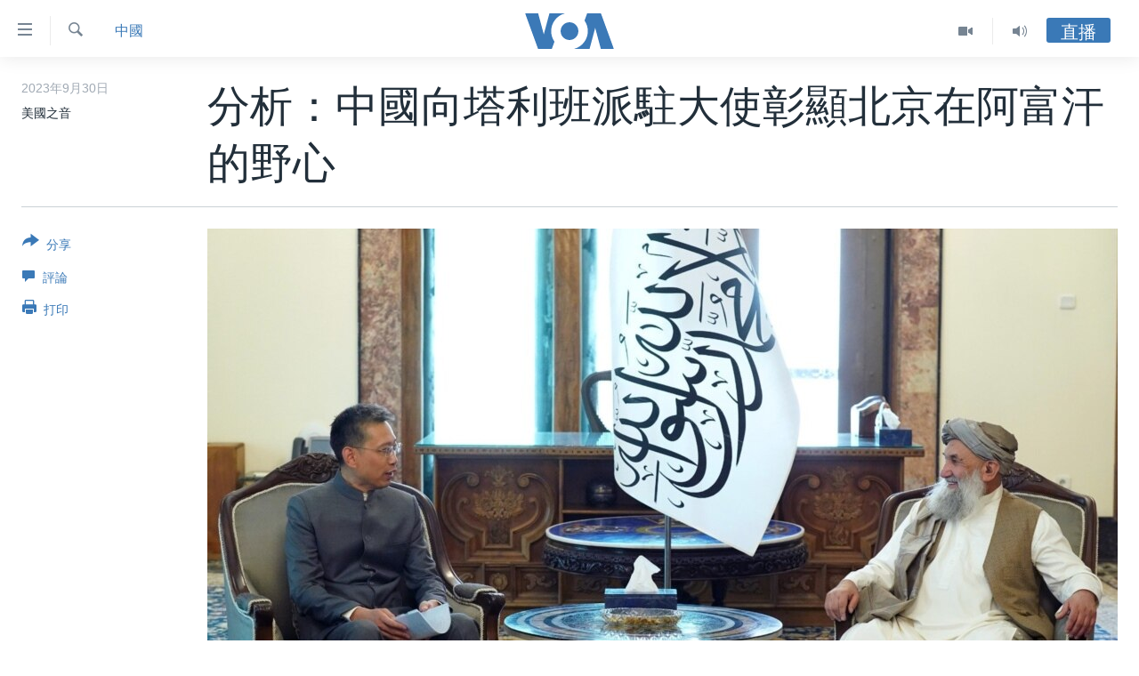

--- FILE ---
content_type: application/javascript; charset=UTF-8
request_url: https://voa-zh-yue-cn-410.disqus.com/count-data.js?1=7291317
body_size: 221
content:
var DISQUSWIDGETS;

if (typeof DISQUSWIDGETS != 'undefined') {
    DISQUSWIDGETS.displayCount({"text":{"and":"\u548c","comments":{"zero":" ","multiple":"({num})","one":"(1)"}},"counts":[{"id":"7291317","comments":0}]});
}